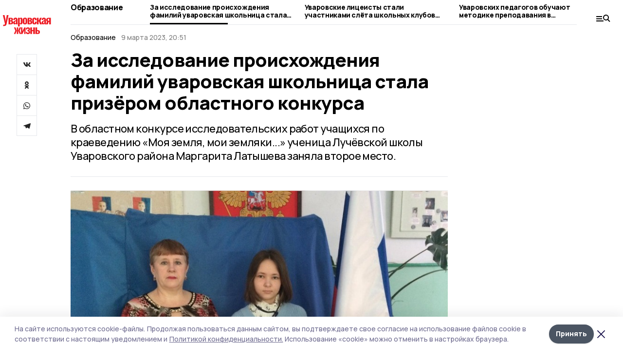

--- FILE ---
content_type: text/plain
request_url: https://www.google-analytics.com/j/collect?v=1&_v=j102&a=651235243&t=pageview&_s=1&dl=https%3A%2F%2Fgazetauvarovo.ru%2Fnews%2Feducation%2F2023-03-09%2Fza-issledovanie-proishozhdeniya-familiy-uvarovskaya-shkolnitsa-stala-prizyorom-oblastnogo-konkursa-151846&dp=%2Fnews%2Feducation%2F2023-03-09%2Fza-issledovanie-proishozhdeniya-familiy-uvarovskaya-shkolnitsa-stala-prizyorom-oblastnogo-konkursa-151846&ul=en-us%40posix&dt=%D0%97%D0%B0%20%D0%B8%D1%81%D1%81%D0%BB%D0%B5%D0%B4%D0%BE%D0%B2%D0%B0%D0%BD%D0%B8%D0%B5%20%D0%BF%D1%80%D0%BE%D0%B8%D1%81%D1%85%D0%BE%D0%B6%D0%B4%D0%B5%D0%BD%D0%B8%D1%8F%20%D1%84%D0%B0%D0%BC%D0%B8%D0%BB%D0%B8%D0%B9%20%D1%83%D0%B2%D0%B0%D1%80%D0%BE%D0%B2%D1%81%D0%BA%D0%B0%D1%8F%20%D1%88%D0%BA%D0%BE%D0%BB%D1%8C%D0%BD%D0%B8%D1%86%D0%B0%20%D1%81%D1%82%D0%B0%D0%BB%D0%B0%20%D0%BF%D1%80%D0%B8%D0%B7%D1%91%D1%80%D0%BE%D0%BC%20%D0%BE%D0%B1%D0%BB%D0%B0%D1%81%D1%82%D0%BD%D0%BE%D0%B3%D0%BE%20%D0%BA%D0%BE%D0%BD%D0%BA%D1%83%D1%80%D1%81%D0%B0%20%7C%20%D0%A3%D0%B2%D0%B0%D1%80%D0%BE%D0%B2%D1%81%D0%BA%D0%B0%D1%8F%20%D0%B6%D0%B8%D0%B7%D0%BD%D1%8C&sr=1280x720&vp=1280x720&_u=IEBAAEABAAAAACAAI~&jid=1956809710&gjid=281043589&cid=1584760738.1764296576&tid=UA-198725459-24&_gid=769368949.1764296576&_r=1&_slc=1&z=450499919
body_size: -450
content:
2,cG-BPMSF1NK23

--- FILE ---
content_type: application/javascript; charset=UTF-8
request_url: https://gazetauvarovo.ru/_nuxt/b94314d.js
body_size: 747
content:
(window.webpackJsonp=window.webpackJsonp||[]).push([[23,85],{353:function(t,e,o){var content=o(362);content.__esModule&&(content=content.default),"string"==typeof content&&(content=[[t.i,content,""]]),content.locals&&(t.exports=content.locals);(0,o(16).default)("3014cd2b",content,!0,{sourceMap:!1})},358:function(t,e,o){"use strict";o.r(e);o(59);var r={props:{item:{type:Object,required:!0}},computed:{authorSource:function(){return this.item.author&&this.item.source?"".concat(this.item.author," / ").concat(this.item.source):this.item.author||this.item.source}}},n=(o(361),o(2)),component=Object(n.a)(r,(function(){var t=this,e=t.$createElement,o=t._self._c||e;return t.item.description||t.authorSource?o("div",{staticClass:"photo-text"},[t.item.description?o("span",[t._v(t._s(t.item.description))]):t._e(),t.authorSource?o("span",[t._v(t._s(t.authorSource))]):t._e()]):t._e()}),[],!1,null,"a2b33d50",null);e.default=component.exports},361:function(t,e,o){"use strict";o(353)},362:function(t,e,o){var r=o(15)((function(i){return i[1]}));r.push([t.i,".photo-text[data-v-a2b33d50]{margin-top:0.25rem;display:flex;justify-content:space-between;gap:1rem;font-size:12px}.photo-text span[data-v-a2b33d50]:last-child{opacity:0.5}body.desktop .photo-text[data-v-a2b33d50]{margin-top:1rem;font-size:14px}",""]),t.exports=r},627:function(t,e,o){var content=o(732);content.__esModule&&(content=content.default),"string"==typeof content&&(content=[[t.i,content,""]]),content.locals&&(t.exports=content.locals);(0,o(16).default)("26a775dc",content,!0,{sourceMap:!1})},731:function(t,e,o){"use strict";o(627)},732:function(t,e,o){var r=o(15)((function(i){return i[1]}));r.push([t.i,".image[data-v-3ddb6bd3]{max-width:var(--block-width)}",""]),t.exports=r},784:function(t,e,o){"use strict";o.r(e);var r={props:{item:{type:Object,required:!0},alt:{type:String,default:null}}},n=(o(731),o(2)),component=Object(n.a)(r,(function(){var t=this,e=t.$createElement,o=t._self._c||e;return o("div",{staticClass:"image"},[o("blur-img",{attrs:{src:t.item.image.url,alt:t.item.image.description||t.alt}}),o("photo-text",{attrs:{item:t.item.image}})],1)}),[],!1,null,"3ddb6bd3",null);e.default=component.exports;installComponents(component,{BlurImg:o(209).default,PhotoText:o(358).default})}}]);

--- FILE ---
content_type: application/javascript; charset=UTF-8
request_url: https://gazetauvarovo.ru/_nuxt/1be3cc5.js
body_size: 3342
content:
(window.webpackJsonp=window.webpackJsonp||[]).push([[7,38,39,40,41,42,91],{436:function(t,e,o){var content=o(486);content.__esModule&&(content=content.default),"string"==typeof content&&(content=[[t.i,content,""]]),content.locals&&(t.exports=content.locals);(0,o(16).default)("0397b1b3",content,!0,{sourceMap:!1})},485:function(t,e,o){"use strict";o(436)},486:function(t,e,o){var r=o(15)((function(i){return i[1]}));r.push([t.i,".top[data-v-2d68b302]{margin-bottom:1rem;display:block}.top .img-container[data-v-2d68b302]{margin-right:2rem}.top .text[data-v-2d68b302]{display:flex;flex-direction:column;justify-content:space-between}.top .rubric[data-v-2d68b302]{margin-top:0.5rem;margin-bottom:0.5rem;font-size:11px}.top .title[data-v-2d68b302]{margin-bottom:0.5rem;font-weight:800;line-height:1.16;letter-spacing:-0.025em;font-size:20px}.top .lead[data-v-2d68b302]{opacity:0.9}.platform-title[data-v-2d68b302]{margin-top:0.5rem;font-size:12px;opacity:0.5}.bottom[data-v-2d68b302]{margin-bottom:1.75rem;display:grid;gap:1rem}.bottom-item[data-v-2d68b302]{display:flex;flex-direction:column;justify-content:space-between}.bottom-item .title[data-v-2d68b302]{font-size:16px;font-weight:800;line-height:1.16;letter-spacing:-0.025em}.bottom-item .rubric[data-v-2d68b302]{font-size:11px}body.desktop .top[data-v-2d68b302]{display:grid;gap:2.25rem;grid-template-columns:510px 1fr;margin:30px 0}body.desktop .top .img-container[data-v-2d68b302]{margin-right:0px}body.desktop .top .title[data-v-2d68b302]{font-size:38px}body.desktop .top .rubric[data-v-2d68b302]{margin-bottom:0.5rem;margin-top:0px;font-size:14px}body.desktop .bottom[data-v-2d68b302]{grid-template-columns:repeat(4, minmax(0, 1fr));gap:1.5rem}body.desktop .bottom-item .title[data-v-2d68b302]{font-size:22px}body.desktop .bottom-item .rubric[data-v-2d68b302]{margin-bottom:0.5rem;font-size:14px}body.desktop .__feed .top[data-v-2d68b302]{gap:1.5rem;grid-template-columns:375px 1fr}body.desktop .__feed .top .title[data-v-2d68b302]{font-size:24px}body.desktop .__feed .bottom[data-v-2d68b302]{gap:1rem}body.desktop .__feed .bottom-item .title[data-v-2d68b302]{font-size:16px;line-height:1.29}",""]),t.exports=r},508:function(t,e,o){var content=o(570);content.__esModule&&(content=content.default),"string"==typeof content&&(content=[[t.i,content,""]]),content.locals&&(t.exports=content.locals);(0,o(16).default)("7a707b1c",content,!0,{sourceMap:!1})},509:function(t,e,o){var content=o(572);content.__esModule&&(content=content.default),"string"==typeof content&&(content=[[t.i,content,""]]),content.locals&&(t.exports=content.locals);(0,o(16).default)("12434b4f",content,!0,{sourceMap:!1})},510:function(t,e,o){var content=o(574);content.__esModule&&(content=content.default),"string"==typeof content&&(content=[[t.i,content,""]]),content.locals&&(t.exports=content.locals);(0,o(16).default)("92c5a5e6",content,!0,{sourceMap:!1})},511:function(t,e,o){var content=o(576);content.__esModule&&(content=content.default),"string"==typeof content&&(content=[[t.i,content,""]]),content.locals&&(t.exports=content.locals);(0,o(16).default)("2cd5dfbf",content,!0,{sourceMap:!1})},512:function(t,e,o){var content=o(578);content.__esModule&&(content=content.default),"string"==typeof content&&(content=[[t.i,content,""]]),content.locals&&(t.exports=content.locals);(0,o(16).default)("4b5f3914",content,!0,{sourceMap:!1})},524:function(t,e,o){"use strict";o.r(e);o(19);var r={props:{items:{type:Array,required:!0}},computed:{topItem:function(){return this.items[0]},bottomItems:function(){return this.items.filter((function(t,i){return i>0&&i<5}))}},methods:{fromOtherPlatform:function(t){return t.platform_id!==this.$store.state.platform.id},itemUrl:function(t){return this.fromOtherPlatform(t)?t.platform_host+t.path:t.path}}},n=(o(485),o(2)),component=Object(n.a)(r,(function(){var t=this,e=t.$createElement,o=t._self._c||e;return o("div",{class:{__feed:"index"!==t.$route.name}},[o("u-link",{staticClass:"top",attrs:{to:t.itemUrl(t.topItem)}},[o("div",{staticClass:"img-container"},[o("blur-img",{attrs:{src:t.topItem.image_800,alt:t.topItem.title}})],1),o("div",{staticClass:"text"},[o("div",[o("div",{staticClass:"rubric"},[t._v(t._s(t.$rubricType(t.topItem)))]),o("div",{staticClass:"title"},[t._v(t._s(t.topItem.title))])]),o("div",[o("div",{staticClass:"lead"},[t._v(t._s(t.topItem.lead))]),t.fromOtherPlatform(t.topItem)?o("div",{staticClass:"platform-title"},[t._v(t._s(t.topItem.platform_title))]):t._e()])])]),o("div",{staticClass:"bottom"},t._l(t.bottomItems,(function(e,i){return o("u-link",{key:i,staticClass:"bottom-item",attrs:{to:t.itemUrl(e)}},[o("div",[o("div",{staticClass:"rubric"},[t._v(t._s(t.$rubricType(e)))]),o("div",{staticClass:"title"},[t._v(t._s(e.title))])]),t.fromOtherPlatform(e)?o("div",{staticClass:"platform-title"},[t._v(t._s(e.platform_title))]):t._e()])})),1)],1)}),[],!1,null,"2d68b302",null);e.default=component.exports;installComponents(component,{BlurImg:o(209).default,ULink:o(79).default})},569:function(t,e,o){"use strict";o(508)},570:function(t,e,o){var r=o(15)((function(i){return i[1]}));r.push([t.i,".links[data-v-1c5c1c37]{display:flex;align-items:center;overflow:auto;border-top-width:1px;border-bottom-width:1px;padding-top:0.5rem;padding-bottom:0.5rem}a[data-v-1c5c1c37]{margin-right:1rem;white-space:nowrap;line-height:1}body.desktop .links[data-v-1c5c1c37]{margin-bottom:1.5rem;justify-content:center;overflow:visible;padding-top:1.5rem;padding-bottom:0px;border-bottom:none}body.desktop a[data-v-1c5c1c37]{margin-left:1.25rem;margin-right:1.25rem;font-size:18px}",""]),t.exports=r},571:function(t,e,o){"use strict";o(509)},572:function(t,e,o){var r=o(15)((function(i){return i[1]}));r.push([t.i,".see-also[data-v-7c8a79af]{margin-bottom:3rem;margin-top:2rem;margin-right:-1rem;overflow:auto}.block-title[data-v-7c8a79af]{margin-bottom:1rem;font-weight:800;font-size:20px}.items[data-v-7c8a79af]{display:grid;gap:1.5rem;grid-template-columns:180px 180px 180px 180px}.img[data-v-7c8a79af]{margin-bottom:0.25rem;overflow:hidden;border-radius:1rem;width:150px}.rubric[data-v-7c8a79af]{margin-bottom:0.25rem;font-size:11px}.title[data-v-7c8a79af]{margin-bottom:0.5rem;font-size:16px;font-weight:800;line-height:1.16;letter-spacing:-0.025em}body.desktop .see-also[data-v-7c8a79af]{margin-right:0px}body.desktop .block-title[data-v-7c8a79af]{margin-bottom:1.5rem;font-size:38px}body.desktop .items[data-v-7c8a79af]{grid-template-columns:repeat(4, minmax(0, 1fr))}body.desktop .img[data-v-7c8a79af]{margin-bottom:1rem;border-radius:1.5rem;width:200px}body.desktop .rubric[data-v-7c8a79af]{margin-bottom:1rem;font-size:14px}body.desktop .title[data-v-7c8a79af]{font-size:22px}",""]),t.exports=r},573:function(t,e,o){"use strict";o(510)},574:function(t,e,o){var r=o(15)((function(i){return i[1]}));r.push([t.i,".media[data-v-3843a602]{margin-bottom:1.25rem;margin-right:-1rem;padding-right:1rem;padding-top:1.5rem;--tw-text-opacity:1;color:rgba(255, 255, 255, var(--tw-text-opacity));background:#242424;margin-left:-50px;padding-left:50px}.top[data-v-3843a602]{margin-bottom:1.25rem;display:grid;gap:0.5rem}.top .img-container[data-v-3843a602]{margin-right:2rem}.top .text[data-v-3843a602]{display:flex;flex-direction:column;justify-content:space-between}.top .rubric[data-v-3843a602]{font-size:11px}.top .title[data-v-3843a602]{margin-bottom:0.25rem;font-weight:800;line-height:1.16;letter-spacing:-0.025em;font-size:20px}.top .lead[data-v-3843a602]{margin-top:1rem;margin-bottom:1rem;opacity:0.7}.top .num[data-v-3843a602]{padding-bottom:0.75rem;opacity:0.4}.bottom[data-v-3843a602]{margin-right:-1rem;display:grid;gap:1.5rem;overflow:auto;padding-bottom:1.75rem;grid-template-columns:repeat(4,180px)}.bottom-item .num[data-v-3843a602]{margin-top:0.25rem;font-size:11px;opacity:0.4}.bottom-item .title[data-v-3843a602]{font-size:16px;font-weight:800}body.desktop .media[data-v-3843a602]{margin-left:-2rem;margin-right:-2rem;margin-bottom:3rem;padding:2rem}body.desktop .top[data-v-3843a602]{margin-bottom:2rem;gap:2.25rem;grid-template-columns:510px 1fr}body.desktop .top .img-container[data-v-3843a602]{margin-right:0px}body.desktop .top .rubric[data-v-3843a602]{margin-bottom:0.5rem;font-size:14px}body.desktop .top .title[data-v-3843a602]{font-size:38px}body.desktop .top .num[data-v-3843a602]{border-bottom:1px solid hsla(0,0%,100%,.5)}body.desktop .bottom[data-v-3843a602]{margin-right:0px;grid-template-columns:repeat(4, minmax(0, 1fr))}body.desktop .bottom .num[data-v-3843a602]{margin-top:0.75rem;margin-bottom:0.5rem;font-size:14px}body.desktop .bottom .title[data-v-3843a602]{font-size:22px}",""]),t.exports=r},575:function(t,e,o){"use strict";o(511)},576:function(t,e,o){var r=o(15)((function(i){return i[1]}));r.push([t.i,'.cards[data-v-45e4e29c]{margin-bottom:1.25rem}.block-title[data-v-45e4e29c]{margin-bottom:1rem;font-weight:800;font-size:20px}.items[data-v-45e4e29c]{margin-right:-1rem;display:flex;gap:1.25rem;overflow:auto;padding-bottom:0.25rem;padding-right:1rem}.item[data-v-45e4e29c]{flex-shrink:0;flex-grow:0;width:180px}.img-container[data-v-45e4e29c]{position:relative;margin-bottom:2.5rem;width:150px}.img-container .img[data-v-45e4e29c]{position:relative;z-index:1}.img-container[data-v-45e4e29c]:after, .img-container[data-v-45e4e29c]:before{position:absolute;height:100%;width:100%}.img-container[data-v-45e4e29c]:after,.img-container[data-v-45e4e29c]:before{content:"";left:10px;top:10px;background:rgba(0,0,0,.07)}.img-container[data-v-45e4e29c]:after{left:20px;top:20px}.title[data-v-45e4e29c]{font-size:16px;font-weight:800;line-height:1.16}body.desktop .cards[data-v-45e4e29c]{margin-bottom:3rem}body.desktop .block-title[data-v-45e4e29c]{margin-bottom:1.5rem;font-size:38px}body.desktop .items[data-v-45e4e29c]{display:grid;grid-template-columns:repeat(4, minmax(0, 1fr));gap:1.5rem}body.desktop .item[data-v-45e4e29c]{width:auto}body.desktop .img-container[data-v-45e4e29c]{margin-bottom:3rem;width:210px}body.desktop .title[data-v-45e4e29c]{font-size:22px}',""]),t.exports=r},577:function(t,e,o){"use strict";o(512)},578:function(t,e,o){var r=o(15)((function(i){return i[1]}));r.push([t.i,".companies[data-v-2019dbea]{margin-right:-1rem;padding-top:1.25rem;padding-bottom:1.25rem;padding-right:1rem;background:#f2f2f2;margin-left:-50px;padding-left:50px}.block-title[data-v-2019dbea]{margin-bottom:1rem;font-weight:800;font-size:20px}.items[data-v-2019dbea]{margin-right:-1rem;display:flex;gap:1.25rem;overflow:auto;padding-bottom:0.25rem;padding-right:1rem}.item[data-v-2019dbea]{flex-shrink:0;flex-grow:0;width:180px}.img-container[data-v-2019dbea]{margin-bottom:0.25rem;width:150px}.title[data-v-2019dbea]{font-size:16px;font-weight:800;line-height:1.16}.rubric[data-v-2019dbea]{margin-bottom:0.25rem;font-size:11px}body.desktop .companies[data-v-2019dbea]{padding:23px 30px 46px;margin:0 -30px 60px}body.desktop .block-title[data-v-2019dbea]{margin-bottom:1.5rem;font-size:38px}body.desktop .items[data-v-2019dbea]{display:grid;grid-template-columns:repeat(4, minmax(0, 1fr));gap:4rem}body.desktop .item[data-v-2019dbea]{width:auto}body.desktop .img-container[data-v-2019dbea]{margin-bottom:0.75rem;width:auto}body.desktop .rubric[data-v-2019dbea]{margin-bottom:0.5rem;font-size:14px}body.desktop .title[data-v-2019dbea]{font-size:22px}",""]),t.exports=r},622:function(t,e,o){var content=o(714);content.__esModule&&(content=content.default),"string"==typeof content&&(content=[[t.i,content,""]]),content.locals&&(t.exports=content.locals);(0,o(16).default)("5774e568",content,!0,{sourceMap:!1})},652:function(t,e,o){"use strict";o.r(e);var r={computed:{items:function(){return this.$store.state.platform.topline_items}}},n=(o(569),o(2)),component=Object(n.a)(r,(function(){var t=this,e=t.$createElement,o=t._self._c||e;return o("div",{staticClass:"links"},t._l(t.items,(function(e,i){return o("u-link",{key:i,attrs:{to:e.url,target:e.in_new_tab?"_blank":"_self"}},[o("div",[t._v(t._s(e.title))])])})),1)}),[],!1,null,"1c5c1c37",null);e.default=component.exports;installComponents(component,{ULink:o(79).default})},653:function(t,e,o){"use strict";o.r(e);var r={props:{items:{type:Array,required:!0},title:{type:String,default:"Читайте также"}}},n=(o(571),o(2)),component=Object(n.a)(r,(function(){var t=this,e=t.$createElement,o=t._self._c||e;return o("div",{staticClass:"see-also"},[o("n-link",{attrs:{to:"/news"}},[o("h2",{staticClass:"block-title"},[t._v(t._s(t.title))])]),o("div",{staticClass:"items"},t._l(t.items,(function(e,i){return o("n-link",{key:i,staticClass:"item",attrs:{to:e.path}},[o("div",{staticClass:"img"},[o("blur-img",{attrs:{src:e.image_250,alt:e.title}})],1),o("div",{staticClass:"rubric"},[t._v(t._s(t.$rubricType(e)))]),o("div",{staticClass:"title"},[t._v(t._s(e.title))])])})),1)],1)}),[],!1,null,"7c8a79af",null);e.default=component.exports;installComponents(component,{BlurImg:o(209).default})},654:function(t,e,o){"use strict";o.r(e);o(19);var r={props:{items:{type:Array,required:!0}},computed:{topItem:function(){return this.items[0]},bottomItems:function(){return this.items.filter((function(t,i){return i>0&&i<5}))}}},n=(o(573),o(2)),component=Object(n.a)(r,(function(){var t=this,e=t.$createElement,o=t._self._c||e;return o("div",{staticClass:"media"},[o("n-link",{staticClass:"top",attrs:{to:t.topItem.path}},[o("div",{staticClass:"img-container"},[o("blur-img",{attrs:{src:t.topItem.image.url,alt:t.topItem.image.description||t.topItem.title}})],1),o("div",{staticClass:"text"},[o("div",[o("div",{staticClass:"rubric"},[t._v(t._s(t.$rubricType(t.topItem)))]),o("div",{staticClass:"title"},[t._v(t._s(t.topItem.title))]),o("div",{staticClass:"lead"},[t._v(t._s(t.topItem.lead))])]),t.topItem.images_count?o("div",{staticClass:"num"},[t._v(t._s(t.topItem.images_count)+" фото")]):t._e()])]),o("div",{staticClass:"bottom"},t._l(t.bottomItems,(function(e,i){return o("n-link",{key:i,staticClass:"bottom-item",attrs:{to:e.path}},[o("blur-img",{attrs:{src:e.image_250,alt:e.title}}),e.images_count?o("div",{staticClass:"num"},[t._v(t._s(e.images_count)+" фото")]):t._e(),o("div",{staticClass:"title"},[t._v(t._s(e.title))])],1)})),1)],1)}),[],!1,null,"3843a602",null);e.default=component.exports;installComponents(component,{BlurImg:o(209).default})},655:function(t,e,o){"use strict";o.r(e);var r={props:{items:{type:Array,required:!0}}},n=(o(575),o(2)),component=Object(n.a)(r,(function(){var t=this,e=t.$createElement,o=t._self._c||e;return o("div",{staticClass:"cards"},[o("n-link",{attrs:{to:"/cards"}},[o("h2",{staticClass:"block-title"},[t._v("Карточки")])]),o("div",{staticClass:"items"},t._l(t.items,(function(e,i){return o("n-link",{key:i,staticClass:"item",attrs:{to:e.path}},[o("div",{staticClass:"img-container"},[o("blur-img",{staticClass:"img",attrs:{src:e.image_250,alt:e.title}})],1),o("div",{staticClass:"title"},[t._v(t._s(e.title))])])})),1)],1)}),[],!1,null,"45e4e29c",null);e.default=component.exports;installComponents(component,{BlurImg:o(209).default})},656:function(t,e,o){"use strict";o.r(e);var r={props:{items:{type:Array,required:!0}}},n=(o(577),o(2)),component=Object(n.a)(r,(function(){var t=this,e=t.$createElement,o=t._self._c||e;return o("div",{staticClass:"companies"},[o("n-link",{attrs:{to:"/company-news"}},[o("h2",{staticClass:"block-title"},[t._v("Новости компаний")])]),o("div",{staticClass:"items"},t._l(t.items,(function(e,i){return o("n-link",{key:i,staticClass:"item",attrs:{to:e.path}},[o("div",{staticClass:"img-container"},[o("blur-img",{attrs:{src:e.image_250,alt:e.title}})],1),o("div",{staticClass:"rubric"},[t._v(t._s(t.$rubricType(e)))]),o("div",{staticClass:"title"},[t._v(t._s(e.title))])])})),1)],1)}),[],!1,null,"2019dbea",null);e.default=component.exports;installComponents(component,{BlurImg:o(209).default})},713:function(t,e,o){"use strict";o(622)},714:function(t,e,o){var r=o(15)((function(i){return i[1]}));r.push([t.i,"body:not(.desktop) .cols[data-v-54f153a5]{position:relative;padding-left:36px}body:not(.desktop) .leftcol[data-v-54f153a5]{position:absolute;left:0px;top:0px;height:100%;width:28px}body:not(.desktop) .logo[data-v-54f153a5]{position:sticky;top:3.5rem}",""]),t.exports=r},751:function(t,e,o){"use strict";o.r(e);var r={props:{dayPicture:{type:Array,required:!0},seeAlso:{type:Array,required:!0},mediaBlock:{type:Array,required:!0},editionBlock:{type:Array,required:!0},companyNews:{type:Array,required:!0},photo:{type:Array,required:!0},video:{type:Array,required:!0}}},n=(o(713),o(2)),component=Object(n.a)(r,(function(){var t=this,e=t.$createElement,o=t._self._c||e;return o("div",[t.$device.isMobile?o("mobile-top-tabs"):t._e(),o("div",{staticClass:"cols"},[t.$device.isMobile?o("div",{staticClass:"leftcol"},[o("logo",{staticClass:"logo"})],1):t._e(),o("div",{staticClass:"rightcol"},[t.dayPicture.length?o("index-page-day-picture",{attrs:{items:t.dayPicture}}):t._e(),o("index-page-links"),t.$device.isMobile?o("banner",{staticClass:"mx-auto my-4",style:{width:"300px"},attrs:{slug:"300_300_index"}}):t._e(),o("districts"),t.$device.isDesktopOrTablet?o("feed"):t._e(),t.editionBlock.length?o("see-also",{attrs:{items:t.editionBlock,title:"Выбор редакции"}}):t._e(),t.mediaBlock.length?o("index-page-media",{attrs:{items:t.mediaBlock}}):t._e(),t.seeAlso.length?o("index-page-cards",{attrs:{items:t.seeAlso}}):t._e(),t.companyNews.length?o("index-page-companies",{attrs:{items:t.companyNews}}):t._e()],1)])],1)}),[],!1,null,"54f153a5",null);e.default=component.exports;installComponents(component,{MobileTopTabs:o(530).default,Logo:o(131).default,IndexPageDayPicture:o(524).default,IndexPageLinks:o(652).default,Banner:o(211).default,Districts:o(471).default,Feed:o(600).default,SeeAlso:o(653).default,IndexPageMedia:o(654).default,IndexPageCards:o(655).default,IndexPageCompanies:o(656).default})}}]);

--- FILE ---
content_type: image/svg+xml
request_url: https://api.top68.ru/attachments/a4980b521a6af8a654007b6a96d0b2b34477348c/store/b67fbb17ea547f2a53821043f97d18a020ecddd898ad33701ad7d67f32cd/uvarovskayazh_d.svg
body_size: 9043
content:
<svg width="90" height="37" viewBox="0 0 90 37" fill="none" xmlns="http://www.w3.org/2000/svg">
<path d="M1.43388 18.84L2.00088 18.861C2.88288 18.861 3.53388 18.721 3.95388 18.441C4.38788 18.161 4.60488 17.706 4.60488 17.076C4.60488 16.866 4.56988 16.586 4.49988 16.236L0.761877 0.989999H3.99588L5.44488 8.025L6.17988 12.771L6.74688 8.025L7.98588 0.989999H11.2619L7.81788 16.698C7.55188 17.944 7.22988 18.875 6.85188 19.491C6.48788 20.107 5.94888 20.541 5.23488 20.793C4.52088 21.059 3.48488 21.192 2.12688 21.192H1.43388V18.84ZM11.3296 5.862H15.4246C16.5166 5.862 17.3636 5.995 17.9656 6.261C18.5676 6.513 18.9736 6.863 19.1836 7.311C19.4076 7.745 19.5196 8.284 19.5196 8.928C19.5196 9.642 19.3656 10.195 19.0576 10.587C18.7496 10.965 18.3016 11.238 17.7136 11.406C18.5116 11.602 19.0576 11.952 19.3516 12.456C19.6596 12.96 19.8136 13.639 19.8136 14.493C19.8136 15.697 19.4776 16.586 18.8056 17.16C18.1336 17.72 16.9716 18 15.3196 18H11.3296V5.862ZM15.3826 10.671C15.7886 10.671 16.0756 10.545 16.2436 10.293C16.4256 10.041 16.5166 9.656 16.5166 9.138C16.5166 8.634 16.4116 8.256 16.2016 8.004C16.0056 7.738 15.6486 7.605 15.1306 7.605H14.4796V10.671H15.3826ZM15.0886 16.152C15.4526 16.152 15.7466 16.117 15.9706 16.047C16.1946 15.963 16.3766 15.795 16.5166 15.543C16.6566 15.291 16.7266 14.906 16.7266 14.388C16.7266 13.8 16.6636 13.373 16.5376 13.107C16.4116 12.827 16.2436 12.652 16.0336 12.582C15.8236 12.512 15.5226 12.477 15.1306 12.477H14.4796V16.152H15.0886ZM22.698 18.21C22.138 18.21 21.648 18.07 21.228 17.79C20.808 17.51 20.486 17.146 20.262 16.698C20.052 16.236 19.947 15.76 19.947 15.27C19.947 14.332 20.178 13.562 20.64 12.96C21.102 12.358 21.655 11.889 22.299 11.553C22.957 11.217 23.825 10.853 24.903 10.461V9.327C24.903 8.893 24.84 8.564 24.714 8.34C24.602 8.116 24.392 8.004 24.084 8.004C23.776 8.004 23.559 8.102 23.433 8.298C23.307 8.494 23.23 8.774 23.202 9.138L23.139 9.978L20.157 9.852C20.213 8.41 20.584 7.353 21.27 6.681C21.956 5.995 22.985 5.652 24.357 5.652C25.547 5.652 26.443 5.981 27.045 6.639C27.647 7.297 27.948 8.2 27.948 9.348V14.997C27.948 15.949 28.018 16.95 28.158 18H25.323C25.267 17.594 25.176 17.013 25.05 16.257C24.882 16.817 24.595 17.286 24.189 17.664C23.797 18.028 23.3 18.21 22.698 18.21ZM23.832 15.963C24.042 15.963 24.238 15.893 24.42 15.753C24.616 15.613 24.777 15.452 24.903 15.27V11.931C24.245 12.309 23.741 12.701 23.391 13.107C23.041 13.513 22.866 14.01 22.866 14.598C22.866 15.032 22.95 15.368 23.118 15.606C23.286 15.844 23.524 15.963 23.832 15.963ZM28.7842 5.862H31.9342V6.765C32.7462 6.023 33.6072 5.652 34.5172 5.652C35.4272 5.666 36.0922 6.037 36.5122 6.765C36.9322 7.493 37.1422 8.389 37.1422 9.453V14.199C37.1422 15.403 36.9112 16.376 36.4492 17.118C35.9872 17.846 35.3082 18.21 34.4122 18.21C33.6142 18.21 32.7882 17.832 31.9342 17.076V21.99H28.7842V5.862ZM33.0052 16.089C33.6492 16.089 33.9712 15.501 33.9712 14.325V9.243C33.9712 8.179 33.6562 7.647 33.0262 7.647C32.6902 7.647 32.3262 7.801 31.9342 8.109V15.732C32.3122 15.97 32.6692 16.089 33.0052 16.089ZM41.7032 18.21C40.3872 18.21 39.3722 17.86 38.6582 17.16C37.9582 16.46 37.6082 15.445 37.6082 14.115V9.747C37.6082 8.417 37.9582 7.402 38.6582 6.702C39.3722 6.002 40.3872 5.652 41.7032 5.652C43.0192 5.652 44.0272 6.002 44.7272 6.702C45.4412 7.402 45.7982 8.417 45.7982 9.747V14.115C45.7982 15.445 45.4412 16.46 44.7272 17.16C44.0272 17.86 43.0192 18.21 41.7032 18.21ZM41.7242 16.068C42.0882 16.068 42.3332 15.928 42.4592 15.648C42.5992 15.354 42.6692 14.92 42.6692 14.346V9.537C42.6692 8.963 42.5992 8.529 42.4592 8.235C42.3332 7.941 42.0882 7.794 41.7242 7.794C41.3462 7.794 41.0872 7.948 40.9472 8.256C40.8072 8.55 40.7372 8.977 40.7372 9.537V14.346C40.7372 14.906 40.8072 15.333 40.9472 15.627C41.0872 15.921 41.3462 16.068 41.7242 16.068ZM46.4849 5.862H50.5799C51.6719 5.862 52.5189 5.995 53.1209 6.261C53.7229 6.513 54.1289 6.863 54.3389 7.311C54.5629 7.745 54.6749 8.284 54.6749 8.928C54.6749 9.642 54.5209 10.195 54.2129 10.587C53.9049 10.965 53.4569 11.238 52.8689 11.406C53.6669 11.602 54.2129 11.952 54.5069 12.456C54.8149 12.96 54.9689 13.639 54.9689 14.493C54.9689 15.697 54.6329 16.586 53.9609 17.16C53.2889 17.72 52.1269 18 50.4749 18H46.4849V5.862ZM50.5379 10.671C50.9439 10.671 51.2309 10.545 51.3989 10.293C51.5809 10.041 51.6719 9.656 51.6719 9.138C51.6719 8.634 51.5669 8.256 51.3569 8.004C51.1609 7.738 50.8039 7.605 50.2859 7.605H49.6349V10.671H50.5379ZM50.2439 16.152C50.6079 16.152 50.9019 16.117 51.1259 16.047C51.3499 15.963 51.5319 15.795 51.6719 15.543C51.8119 15.291 51.8819 14.906 51.8819 14.388C51.8819 13.8 51.8189 13.373 51.6929 13.107C51.5669 12.827 51.3989 12.652 51.1889 12.582C50.9789 12.512 50.6779 12.477 50.2859 12.477H49.6349V16.152H50.2439ZM59.2388 18.21C57.9088 18.21 56.9008 17.839 56.2148 17.097C55.5288 16.355 55.1858 15.312 55.1858 13.968V9.873C55.1858 8.515 55.5288 7.472 56.2148 6.744C56.9008 6.016 57.9088 5.652 59.2388 5.652C60.5408 5.652 61.5208 5.96 62.1788 6.576C62.8508 7.192 63.1868 8.116 63.1868 9.348V10.503H60.1418V9.264C60.1418 8.732 60.0718 8.368 59.9318 8.172C59.7918 7.962 59.5678 7.857 59.2598 7.857C58.9238 7.857 58.6858 7.983 58.5458 8.235C58.4198 8.487 58.3568 8.928 58.3568 9.558V14.346C58.3568 14.976 58.4268 15.41 58.5668 15.648C58.7208 15.886 58.9518 16.005 59.2598 16.005C59.5818 16.005 59.8058 15.893 59.9318 15.669C60.0718 15.445 60.1418 15.088 60.1418 14.598V13.128H63.1868V14.472C63.1868 15.69 62.8508 16.621 62.1788 17.265C61.5068 17.895 60.5268 18.21 59.2388 18.21ZM63.755 5.862H66.905V10.713H67.451L69.383 5.862H72.785L70.349 11.637L72.848 18H69.488L67.451 12.561H66.905V18H63.755V5.862ZM75.2259 18.21C74.6659 18.21 74.1759 18.07 73.7559 17.79C73.3359 17.51 73.0139 17.146 72.7899 16.698C72.5799 16.236 72.4749 15.76 72.4749 15.27C72.4749 14.332 72.7059 13.562 73.1679 12.96C73.6299 12.358 74.1829 11.889 74.8269 11.553C75.4849 11.217 76.3529 10.853 77.4309 10.461V9.327C77.4309 8.893 77.3679 8.564 77.2419 8.34C77.1299 8.116 76.9199 8.004 76.6119 8.004C76.3039 8.004 76.0869 8.102 75.9609 8.298C75.8349 8.494 75.7579 8.774 75.7299 9.138L75.6669 9.978L72.6849 9.852C72.7409 8.41 73.1119 7.353 73.7979 6.681C74.4839 5.995 75.5129 5.652 76.8849 5.652C78.0749 5.652 78.9709 5.981 79.5729 6.639C80.1749 7.297 80.4759 8.2 80.4759 9.348V14.997C80.4759 15.949 80.5459 16.95 80.6859 18H77.8509C77.7949 17.594 77.7039 17.013 77.5779 16.257C77.4099 16.817 77.1229 17.286 76.7169 17.664C76.3249 18.028 75.8279 18.21 75.2259 18.21ZM76.3599 15.963C76.5699 15.963 76.7659 15.893 76.9479 15.753C77.1439 15.613 77.3049 15.452 77.4309 15.27V11.931C76.7729 12.309 76.2689 12.701 75.9189 13.107C75.5689 13.513 75.3939 14.01 75.3939 14.598C75.3939 15.032 75.4779 15.368 75.6459 15.606C75.8139 15.844 76.0519 15.963 76.3599 15.963ZM82.5091 12.939C82.0191 12.687 81.6411 12.274 81.3751 11.7C81.1231 11.112 80.9971 10.419 80.9971 9.621C80.9971 7.115 82.5091 5.862 85.5331 5.862H89.6071V18H86.4361V13.569C85.9321 13.569 85.5891 13.562 85.4071 13.548L83.9161 18H80.5351L82.5091 12.939ZM86.4361 11.7V7.647H86.2891C85.4631 7.661 84.8541 7.829 84.4621 8.151C84.0701 8.473 83.8741 8.963 83.8741 9.621C83.8741 11.007 84.6721 11.7 86.2681 11.7H86.4361ZM23.8428 29.868L21.4488 23.862H24.2418L26.2998 29.637H26.5308V23.862H29.1768V29.637H29.3868L31.5708 23.862H34.3638L31.8858 29.868L34.5318 36H31.8438L29.3868 30.12H29.1768V36H26.5308V30.12H26.2998L23.9688 36H21.2808L23.8428 29.868ZM34.4809 23.862H37.0009V30.708L40.2769 23.862H42.7549V36H40.1929V29.196L36.9799 36H34.4809V23.862ZM47.1034 36.231C45.6614 36.231 44.6744 35.867 44.1424 35.139C43.6104 34.397 43.3444 33.361 43.3444 32.031H45.9064C45.9064 32.717 46.0044 33.228 46.2004 33.564C46.4104 33.886 46.7324 34.047 47.1664 34.047C47.6284 34.047 47.9434 33.893 48.1114 33.585C48.2794 33.277 48.3634 32.836 48.3634 32.262C48.3634 31.632 48.1954 31.198 47.8594 30.96C47.5234 30.708 46.9214 30.582 46.0534 30.582V28.86C46.6274 28.86 47.0684 28.811 47.3764 28.713C47.6844 28.601 47.8944 28.433 48.0064 28.209C48.1184 27.985 48.1744 27.67 48.1744 27.264C48.1744 26.326 47.7964 25.857 47.0404 25.857C46.6064 25.857 46.2914 25.99 46.0954 26.256C45.9134 26.508 45.8224 26.956 45.8224 27.6H43.2814C43.2814 26.354 43.5754 25.388 44.1634 24.702C44.7654 24.002 45.7734 23.652 47.1874 23.652C48.4754 23.652 49.4344 23.967 50.0644 24.597C50.7084 25.227 51.0304 26.039 51.0304 27.033C51.0304 27.831 50.8554 28.447 50.5054 28.881C50.1694 29.301 49.7354 29.574 49.2034 29.7C49.8054 29.896 50.2674 30.204 50.5894 30.624C50.9254 31.044 51.0934 31.723 51.0934 32.661C51.0934 33.767 50.7644 34.642 50.1064 35.286C49.4484 35.916 48.4474 36.231 47.1034 36.231ZM51.5048 23.862H54.6548V28.65H56.8809V23.862H60.0728V36H56.8809V30.855H54.6548V36H51.5048V23.862ZM60.9704 23.862H64.1204V28.776H64.2884C65.4644 28.776 66.4164 28.881 67.1444 29.091C67.8724 29.301 68.4184 29.665 68.7824 30.183C69.1464 30.701 69.3284 31.415 69.3284 32.325C69.3284 33.221 69.1534 33.935 68.8034 34.467C68.4674 34.999 67.9284 35.391 67.1864 35.643C66.4584 35.881 65.4784 36 64.2464 36H60.9704V23.862ZM64.2254 34.173C65.0514 34.173 65.6254 34.047 65.9474 33.795C66.2834 33.529 66.4514 33.06 66.4514 32.388C66.4514 31.73 66.2904 31.282 65.9684 31.044C65.6604 30.792 65.0934 30.659 64.2674 30.645H64.1204V34.173H64.2254Z" fill="#ED1C24"/>
</svg>


--- FILE ---
content_type: application/javascript; charset=UTF-8
request_url: https://gazetauvarovo.ru/_nuxt/81a8df0.js
body_size: 498
content:
(window.webpackJsonp=window.webpackJsonp||[]).push([[28],{628:function(t,e,o){var content=o(734);content.__esModule&&(content=content.default),"string"==typeof content&&(content=[[t.i,content,""]]),content.locals&&(t.exports=content.locals);(0,o(16).default)("dfefefe0",content,!0,{sourceMap:!1})},733:function(t,e,o){"use strict";o(628)},734:function(t,e,o){var r=o(15)((function(i){return i[1]}));r.push([t.i,".matters[data-v-06825da6]{border-top-width:1px;border-bottom-width:1px;padding-top:1.5rem;padding-bottom:0.5rem}.title[data-v-06825da6]{margin-bottom:0.75rem;opacity:0.5}.item[data-v-06825da6]{margin-bottom:1rem;font-weight:800}",""]),t.exports=r},786:function(t,e,o){"use strict";o.r(e);var r={props:{item:{type:Object,required:!0}}},n=(o(733),o(2)),component=Object(n.a)(r,(function(){var t=this,e=t.$createElement,o=t._self._c||e;return o("div",{staticClass:"matters"},[o("div",{staticClass:"title"},[t._v(t._s(t.item.title))]),t._l(t.item.read_also,(function(e){return o("div",{staticClass:"item"},[o("u-link",{attrs:{to:e.url}},[t._v(t._s(e.title))])],1)}))],2)}),[],!1,null,"06825da6",null);e.default=component.exports;installComponents(component,{ULink:o(79).default})}}]);